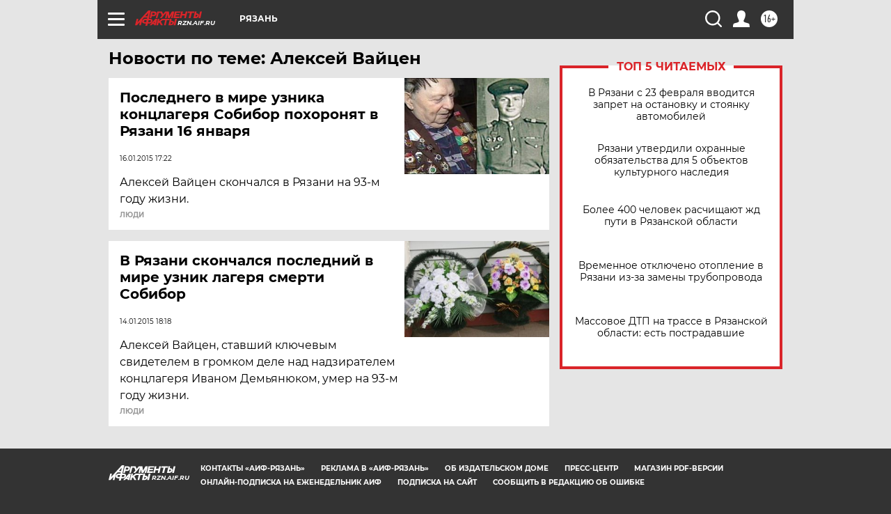

--- FILE ---
content_type: text/html
request_url: https://tns-counter.ru/nc01a**R%3Eundefined*aif_ru/ru/UTF-8/tmsec=aif_ru/832374857***
body_size: -71
content:
C83D7503697CEF1DX1769795357:C83D7503697CEF1DX1769795357